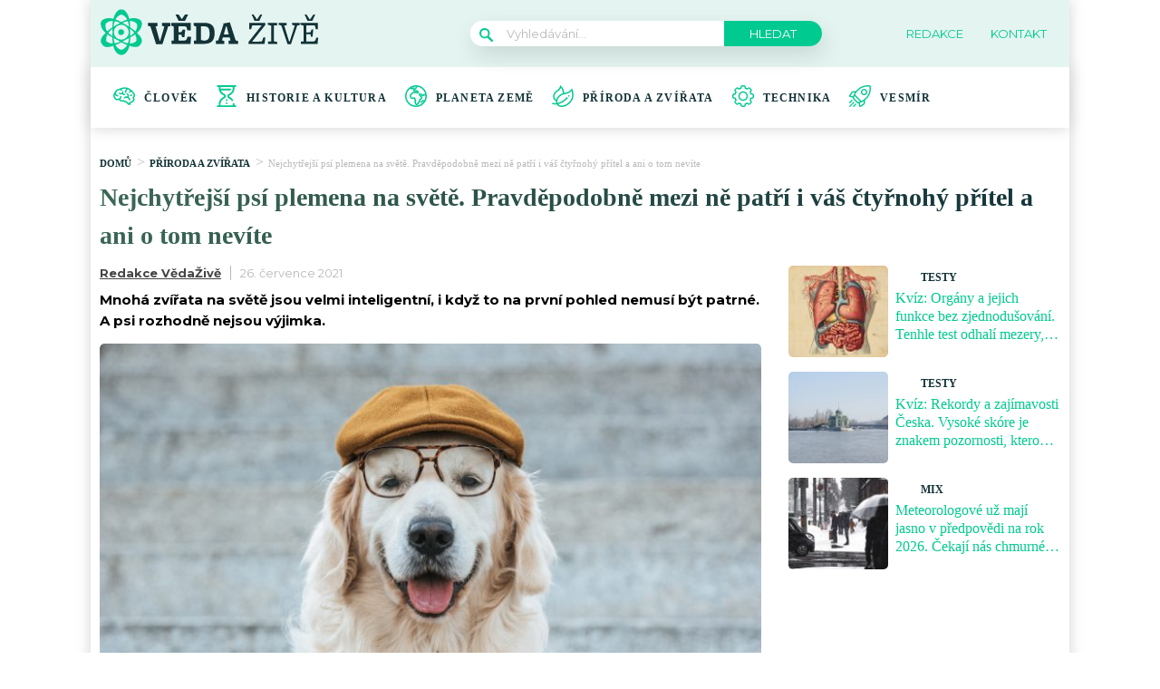

--- FILE ---
content_type: text/html; charset=utf-8
request_url: https://www.google.com/recaptcha/api2/aframe
body_size: 268
content:
<!DOCTYPE HTML><html><head><meta http-equiv="content-type" content="text/html; charset=UTF-8"></head><body><script nonce="UI6n_IA4EngEYwZpCBLW3A">/** Anti-fraud and anti-abuse applications only. See google.com/recaptcha */ try{var clients={'sodar':'https://pagead2.googlesyndication.com/pagead/sodar?'};window.addEventListener("message",function(a){try{if(a.source===window.parent){var b=JSON.parse(a.data);var c=clients[b['id']];if(c){var d=document.createElement('img');d.src=c+b['params']+'&rc='+(localStorage.getItem("rc::a")?sessionStorage.getItem("rc::b"):"");window.document.body.appendChild(d);sessionStorage.setItem("rc::e",parseInt(sessionStorage.getItem("rc::e")||0)+1);localStorage.setItem("rc::h",'1769451391495');}}}catch(b){}});window.parent.postMessage("_grecaptcha_ready", "*");}catch(b){}</script></body></html>

--- FILE ---
content_type: application/javascript; charset=utf-8
request_url: https://fundingchoicesmessages.google.com/f/AGSKWxU7MYf9a3V0LV5leJRh0Ivb2M7lbj3wmwtXdPU5fp56kGzTTVZz3EsUG2Np4w7uJWztjTS5f9xhyC4bWbJ6VZOB5SJYoUduSenjr7B9cZ7W8yBCwg5PU2YJEpiwKPWNWXEeW3SXl9eqHda5p7FwNHKeUIOo5mRXG40ICLiphb1MG6M09UCkd5ATSWs2/_/momsads./VideoAdContent?/adinsertionplugin./adsdaq_-ad-choices.
body_size: -1290
content:
window['634dab9f-838e-4ddc-ad89-c26a055794fb'] = true;